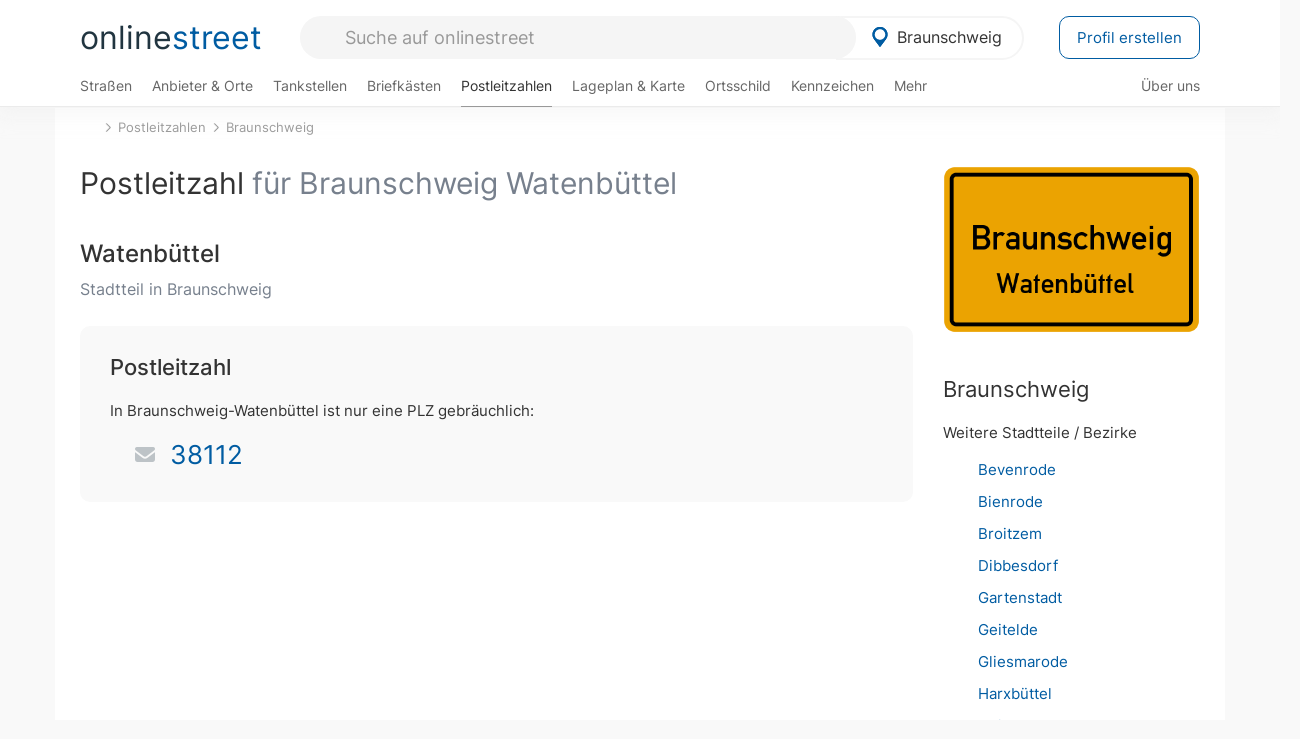

--- FILE ---
content_type: text/html; charset=utf-8
request_url: https://onlinestreet.de/plz/Braunschweig.Watenb%C3%BCttel.html
body_size: 17215
content:
<!DOCTYPE html><html dir="ltr" lang="de"> <head> <meta charset="UTF-8"> <link href="//fundingchoicesmessages.google.com" rel="preconnect dns-prefetch" crossorigin><script>(function(){
'use strict';var g=function(a){var b=0;return function(){return b<a.length?{done:!1,value:a[b++]}:{done:!0}}},l=this||self,m=/^[\w+/_-]+[=]{0,2}$/,p=null,q=function(){},r=function(a){var b=typeof a;if("object"==b)if(a){if(a instanceof Array)return"array";if(a instanceof Object)return b;var c=Object.prototype.toString.call(a);if("[object Window]"==c)return"object";if("[object Array]"==c||"number"==typeof a.length&&"undefined"!=typeof a.splice&&"undefined"!=typeof a.propertyIsEnumerable&&!a.propertyIsEnumerable("splice"))return"array";
if("[object Function]"==c||"undefined"!=typeof a.call&&"undefined"!=typeof a.propertyIsEnumerable&&!a.propertyIsEnumerable("call"))return"function"}else return"null";else if("function"==b&&"undefined"==typeof a.call)return"object";return b},u=function(a,b){function c(){}c.prototype=b.prototype;a.prototype=new c;a.prototype.constructor=a};var v=function(a,b){Object.defineProperty(l,a,{configurable:!1,get:function(){return b},set:q})};var y=function(a,b){this.b=a===w&&b||"";this.a=x},x={},w={};var aa=function(a,b){a.src=b instanceof y&&b.constructor===y&&b.a===x?b.b:"type_error:TrustedResourceUrl";if(null===p)b:{b=l.document;if((b=b.querySelector&&b.querySelector("script[nonce]"))&&(b=b.nonce||b.getAttribute("nonce"))&&m.test(b)){p=b;break b}p=""}b=p;b&&a.setAttribute("nonce",b)};var z=function(){return Math.floor(2147483648*Math.random()).toString(36)+Math.abs(Math.floor(2147483648*Math.random())^+new Date).toString(36)};var A=function(a,b){b=String(b);"application/xhtml+xml"===a.contentType&&(b=b.toLowerCase());return a.createElement(b)},B=function(a){this.a=a||l.document||document};B.prototype.appendChild=function(a,b){a.appendChild(b)};var C=function(a,b,c,d,e,f){try{var k=a.a,h=A(a.a,"SCRIPT");h.async=!0;aa(h,b);k.head.appendChild(h);h.addEventListener("load",function(){e();d&&k.head.removeChild(h)});h.addEventListener("error",function(){0<c?C(a,b,c-1,d,e,f):(d&&k.head.removeChild(h),f())})}catch(n){f()}};var ba=l.atob("aHR0cHM6Ly93d3cuZ3N0YXRpYy5jb20vaW1hZ2VzL2ljb25zL21hdGVyaWFsL3N5c3RlbS8xeC93YXJuaW5nX2FtYmVyXzI0ZHAucG5n"),ca=l.atob("WW91IGFyZSBzZWVpbmcgdGhpcyBtZXNzYWdlIGJlY2F1c2UgYWQgb3Igc2NyaXB0IGJsb2NraW5nIHNvZnR3YXJlIGlzIGludGVyZmVyaW5nIHdpdGggdGhpcyBwYWdlLg=="),da=l.atob("RGlzYWJsZSBhbnkgYWQgb3Igc2NyaXB0IGJsb2NraW5nIHNvZnR3YXJlLCB0aGVuIHJlbG9hZCB0aGlzIHBhZ2Uu"),ea=function(a,b,c){this.b=a;this.f=new B(this.b);this.a=null;this.c=[];this.g=!1;this.i=b;this.h=c},F=function(a){if(a.b.body&&!a.g){var b=
function(){D(a);l.setTimeout(function(){return E(a,3)},50)};C(a.f,a.i,2,!0,function(){l[a.h]||b()},b);a.g=!0}},D=function(a){for(var b=G(1,5),c=0;c<b;c++){var d=H(a);a.b.body.appendChild(d);a.c.push(d)}b=H(a);b.style.bottom="0";b.style.left="0";b.style.position="fixed";b.style.width=G(100,110).toString()+"%";b.style.zIndex=G(2147483544,2147483644).toString();b.style["background-color"]=I(249,259,242,252,219,229);b.style["box-shadow"]="0 0 12px #888";b.style.color=I(0,10,0,10,0,10);b.style.display=
"flex";b.style["justify-content"]="center";b.style["font-family"]="Arial";c=H(a);c.style.width=G(80,85).toString()+"%";c.style.maxWidth=G(750,775).toString()+"px";c.style.margin="24px";c.style.display="flex";c.style["align-items"]="flex-start";c.style["justify-content"]="center";d=A(a.f.a,"IMG");d.className=z();d.src=ba;d.style.height="24px";d.style.width="24px";d.style["padding-right"]="16px";var e=H(a),f=H(a);f.style["font-weight"]="bold";f.textContent=ca;var k=H(a);k.textContent=da;J(a,
e,f);J(a,e,k);J(a,c,d);J(a,c,e);J(a,b,c);a.a=b;a.b.body.appendChild(a.a);b=G(1,5);for(c=0;c<b;c++)d=H(a),a.b.body.appendChild(d),a.c.push(d)},J=function(a,b,c){for(var d=G(1,5),e=0;e<d;e++){var f=H(a);b.appendChild(f)}b.appendChild(c);c=G(1,5);for(d=0;d<c;d++)e=H(a),b.appendChild(e)},G=function(a,b){return Math.floor(a+Math.random()*(b-a))},I=function(a,b,c,d,e,f){return"rgb("+G(Math.max(a,0),Math.min(b,255)).toString()+","+G(Math.max(c,0),Math.min(d,255)).toString()+","+G(Math.max(e,0),Math.min(f,
255)).toString()+")"},H=function(a){a=A(a.f.a,"DIV");a.className=z();return a},E=function(a,b){0>=b||null!=a.a&&0!=a.a.offsetHeight&&0!=a.a.offsetWidth||(fa(a),D(a),l.setTimeout(function(){return E(a,b-1)},50))},fa=function(a){var b=a.c;var c="undefined"!=typeof Symbol&&Symbol.iterator&&b[Symbol.iterator];b=c?c.call(b):{next:g(b)};for(c=b.next();!c.done;c=b.next())(c=c.value)&&c.parentNode&&c.parentNode.removeChild(c);a.c=[];(b=a.a)&&b.parentNode&&b.parentNode.removeChild(b);a.a=null};var ia=function(a,b,c,d,e){var f=ha(c),k=function(n){n.appendChild(f);l.setTimeout(function(){f?(0!==f.offsetHeight&&0!==f.offsetWidth?b():a(),f.parentNode&&f.parentNode.removeChild(f)):a()},d)},h=function(n){document.body?k(document.body):0<n?l.setTimeout(function(){h(n-1)},e):b()};h(3)},ha=function(a){var b=document.createElement("div");b.className=a;b.style.width="1px";b.style.height="1px";b.style.position="absolute";b.style.left="-10000px";b.style.top="-10000px";b.style.zIndex="-10000";return b};var K={},L=null;var M=function(){},N="function"==typeof Uint8Array,O=function(a,b){a.b=null;b||(b=[]);a.j=void 0;a.f=-1;a.a=b;a:{if(b=a.a.length){--b;var c=a.a[b];if(!(null===c||"object"!=typeof c||Array.isArray(c)||N&&c instanceof Uint8Array)){a.g=b-a.f;a.c=c;break a}}a.g=Number.MAX_VALUE}a.i={}},P=[],Q=function(a,b){if(b<a.g){b+=a.f;var c=a.a[b];return c===P?a.a[b]=[]:c}if(a.c)return c=a.c[b],c===P?a.c[b]=[]:c},R=function(a,b,c){a.b||(a.b={});if(!a.b[c]){var d=Q(a,c);d&&(a.b[c]=new b(d))}return a.b[c]};
M.prototype.h=N?function(){var a=Uint8Array.prototype.toJSON;Uint8Array.prototype.toJSON=function(){var b;void 0===b&&(b=0);if(!L){L={};for(var c="ABCDEFGHIJKLMNOPQRSTUVWXYZabcdefghijklmnopqrstuvwxyz0123456789".split(""),d=["+/=","+/","-_=","-_.","-_"],e=0;5>e;e++){var f=c.concat(d[e].split(""));K[e]=f;for(var k=0;k<f.length;k++){var h=f[k];void 0===L[h]&&(L[h]=k)}}}b=K[b];c=[];for(d=0;d<this.length;d+=3){var n=this[d],t=(e=d+1<this.length)?this[d+1]:0;h=(f=d+2<this.length)?this[d+2]:0;k=n>>2;n=(n&
3)<<4|t>>4;t=(t&15)<<2|h>>6;h&=63;f||(h=64,e||(t=64));c.push(b[k],b[n],b[t]||"",b[h]||"")}return c.join("")};try{return JSON.stringify(this.a&&this.a,S)}finally{Uint8Array.prototype.toJSON=a}}:function(){return JSON.stringify(this.a&&this.a,S)};var S=function(a,b){return"number"!==typeof b||!isNaN(b)&&Infinity!==b&&-Infinity!==b?b:String(b)};M.prototype.toString=function(){return this.a.toString()};var T=function(a){O(this,a)};u(T,M);var U=function(a){O(this,a)};u(U,M);var ja=function(a,b){this.c=new B(a);var c=R(b,T,5);c=new y(w,Q(c,4)||"");this.b=new ea(a,c,Q(b,4));this.a=b},ka=function(a,b,c,d){b=new T(b?JSON.parse(b):null);b=new y(w,Q(b,4)||"");C(a.c,b,3,!1,c,function(){ia(function(){F(a.b);d(!1)},function(){d(!0)},Q(a.a,2),Q(a.a,3),Q(a.a,1))})};var la=function(a,b){V(a,"internal_api_load_with_sb",function(c,d,e){ka(b,c,d,e)});V(a,"internal_api_sb",function(){F(b.b)})},V=function(a,b,c){a=l.btoa(a+b);v(a,c)},W=function(a,b,c){for(var d=[],e=2;e<arguments.length;++e)d[e-2]=arguments[e];e=l.btoa(a+b);e=l[e];if("function"==r(e))e.apply(null,d);else throw Error("API not exported.");};var X=function(a){O(this,a)};u(X,M);var Y=function(a){this.h=window;this.a=a;this.b=Q(this.a,1);this.f=R(this.a,T,2);this.g=R(this.a,U,3);this.c=!1};Y.prototype.start=function(){ma();var a=new ja(this.h.document,this.g);la(this.b,a);na(this)};
var ma=function(){var a=function(){if(!l.frames.googlefcPresent)if(document.body){var b=document.createElement("iframe");b.style.display="none";b.style.width="0px";b.style.height="0px";b.style.border="none";b.style.zIndex="-1000";b.style.left="-1000px";b.style.top="-1000px";b.name="googlefcPresent";document.body.appendChild(b)}else l.setTimeout(a,5)};a()},na=function(a){var b=Date.now();W(a.b,"internal_api_load_with_sb",a.f.h(),function(){var c;var d=a.b,e=l[l.btoa(d+"loader_js")];if(e){e=l.atob(e);
e=parseInt(e,10);d=l.btoa(d+"loader_js").split(".");var f=l;d[0]in f||"undefined"==typeof f.execScript||f.execScript("var "+d[0]);for(;d.length&&(c=d.shift());)d.length?f[c]&&f[c]!==Object.prototype[c]?f=f[c]:f=f[c]={}:f[c]=null;c=Math.abs(b-e);c=1728E5>c?0:c}else c=-1;0!=c&&(W(a.b,"internal_api_sb"),Z(a,Q(a.a,6)))},function(c){Z(a,c?Q(a.a,4):Q(a.a,5))})},Z=function(a,b){a.c||(a.c=!0,a=new l.XMLHttpRequest,a.open("GET",b,!0),a.send())};(function(a,b){l[a]=function(c){for(var d=[],e=0;e<arguments.length;++e)d[e-0]=arguments[e];l[a]=q;b.apply(null,d)}})("__d3lUW8vwsKlB__",function(a){"function"==typeof window.atob&&(a=window.atob(a),a=new X(a?JSON.parse(a):null),(new Y(a)).start())});}).call(this);
window.__d3lUW8vwsKlB__("[base64]");</script><script> function cmp_ui_additionals() {   var el = document.querySelector('.fc-stacks.fc-dialog-restricted-content'), elChild = '<p class="intro">Wir bieten ein kostenloses, werbefinanziertes Online-Angebot und verwenden Cookies für:</p>'; el.insertAdjacentHTML('afterbegin', elChild);  var el = document.querySelector('.fc-consent-root .fc-dialog-container .fc-dialog.fc-choice-dialog'), elChild = '<div class="fc-footer-imprint"><a href="https://onlinestreet.de/impressum#nutzungsbedingungen">Datenschutzerklärung</a><a href="https://onlinestreet.de/impressum#impressum">Impressum</a></div>'; el.insertAdjacentHTML('beforeend', elChild); }   window.dataLayer = window.dataLayer || []; function gtag(){dataLayer.push(arguments);} var ga_loaded = false;  function cmp_load_ga() {  ga_loaded = true; setTimeout(() => { }, 1000);  var ga4script = document.createElement("script"); ga4script.async = true; ga4script.src = "https://www.googletagmanager.com/gtag/js?id=G-FE6V3NCVGF"; document.getElementsByTagName("head")[0].appendChild(ga4script, document.getElementsByTagName("head")[0]); window.dataLayer = window.dataLayer || []; gtag('js', new Date()); gtag('config', 'G-FE6V3NCVGF', { 'content_group':'plz_stadtteil', });   } function cmp_show_ads_after_consent() {   (adsbygoogle=window.adsbygoogle||[]).pauseAdRequests=0;   } function cmp_change_ads(tcData) { var MeasureContentPerformance = tcData.purpose.consents[8] || false; var hasDeviceStorageAndAccessConsent = tcData.purpose.consents[1] || false; var BasicAds = tcData.purpose.consents[2] || false; if ( hasDeviceStorageAndAccessConsent && BasicAds ) {  (adsbygoogle=window.adsbygoogle||[]).pauseAdRequests=0; if ( MeasureContentPerformance ) {  } } else { if ( MeasureContentPerformance ) {  }  var ads = document.querySelectorAll('.adsbygoogle'), i = 0, l = ads.length; for (i; i < l; i++) { ads[i].style.display = 'none'; } $(function() {  $('.ad-col-left').toggle();  if ( $('.content-col').hasClass('col-md-7') ) {  $('.content-col').removeClass('col-md-7').addClass('col-md-9'); } else if ( $('.content-col').hasClass('col-md-10') ) {  $('.content-col').removeClass('col-md-10').addClass('col-md-12'); } }); } }  function update_gtag_consent(tcData) {  gtag('consent', 'update', { 'ad_user_data': tcData.purpose.consents[3] ? 'granted' : 'denied', 'ad_personalization': tcData.purpose.consents[4] ? 'granted' : 'denied', 'ad_storage': tcData.purpose.consents[1] ? 'granted' : 'denied', 'analytics_storage': tcData.purpose.consents[8] ? 'granted' : 'denied' }); } var check_tcfapi = window.setInterval(function() { typeof __tcfapi === 'function' ? (window.clearInterval(check_tcfapi), __tcfapi('addEventListener', 2, function(tcData, success) { if ( tcData.eventStatus === 'cmpuishown' ) {  cmp_ui_additionals();   gtag('consent', 'default', { 'ad_storage': 'denied', 'ad_user_data': 'denied', 'ad_personalization': 'denied', 'analytics_storage': 'denied', 'wait_for_update': 500 }); } if (tcData.eventStatus === 'tcloaded' || tcData.eventStatus === 'useractioncomplete') {  if ( ! tcData.gdprApplies ) {  cmp_show_ads_after_consent(); cmp_load_ga(); } else {   var MeasureContentPerformance = tcData.purpose.consents[8] || false; if ( MeasureContentPerformance ) { cmp_load_ga(); }   var hasDeviceStorageAndAccessConsent = tcData.purpose.consents[1] || false;  if (hasDeviceStorageAndAccessConsent) {  var hasGoogleAdvertisingProductsConsent = tcData.vendor.consents[755] || false;  if ( hasGoogleAdvertisingProductsConsent ) {  cmp_show_ads_after_consent(); } else { cmp_change_ads(tcData); } } else { cmp_change_ads(tcData); } } update_gtag_consent(tcData); } })) : null ; }, 50); </script> <link href="//cdn.onlinestreet.de" rel="preconnect dns-prefetch" crossorigin> <link href="//cdnjs.cloudflare.com" rel="preconnect dns-prefetch" crossorigin>  <link href="//pagead2.googlesyndication.com" rel="preconnect dns-prefetch" crossorigin> <link href="//googleads.g.doubleclick.net" rel="preconnect dns-prefetch" crossorigin> <link href="//ad.doubleclick.net" rel="preconnect dns-prefetch" crossorigin> <link href="//static.doubleclick.net" rel="preconnect dns-prefetch" crossorigin> <link href="//adservice.google.de" rel="preconnect dns-prefetch" crossorigin> <link href="//adservice.google.com" rel="preconnect dns-prefetch" crossorigin> <title>Postleitzahl Braunschweig Watenbüttel: PLZ von Watenbüttel in Braunschweig, Niedersachsen</title> <meta name="description" content="PLZ von Braunschweig-Watenbüttel in Niedersachsen nachschlagen. 1 Postleitzahl ist in diesem Stadtteil von Braunschweig gebräuchlich."> <meta name="robots" content="index,follow,max-image-preview:large"> <link rel="canonical" href="https://onlinestreet.de/plz/Braunschweig.Watenb%C3%BCttel.html"> <link rel="manifest" href="https://cdn.onlinestreet.de/img/favicon/site.webmanifest.json.php"> <link rel="icon" type="image/png" href="https://cdn.onlinestreet.de/img/favicon/favicon-96x96.png" sizes="96x96" /> <link rel="icon" type="image/svg+xml" href="https://cdn.onlinestreet.de/img/favicon/favicon.svg" /> <link rel="shortcut icon" href="https://cdn.onlinestreet.de/img/favicon/favicon.ico" /> <link rel="apple-touch-icon" sizes="180x180" href="https://cdn.onlinestreet.de/img/favicon/apple-touch-icon.png" /> <meta name="apple-mobile-web-app-title" content="onlinestreet" /> <meta name="theme-color" content="#005CA2"> <meta name="viewport" content="width=device-width, initial-scale=1.0"/>  <link rel="preload" as="style" href="https://cdnjs.cloudflare.com/ajax/libs/twitter-bootstrap/3.4.1/css/bootstrap.min.css" /> <link rel="preload" as="script" href="https://cdnjs.cloudflare.com/ajax/libs/twitter-bootstrap/3.4.1/js/bootstrap.min.js" /> <link rel="preload" as="script" href="https://cdnjs.cloudflare.com/ajax/libs/jquery/1.12.4/jquery.min.js" />  <link rel="stylesheet" href="https://cdnjs.cloudflare.com/ajax/libs/twitter-bootstrap/3.4.1/css/bootstrap.min.css" />     <link rel="preload" as="style" href="https://cdn.onlinestreet.de/lib/styles.min.css?v=OS41Mg==" /><link rel="stylesheet" type="text/css" href="https://cdn.onlinestreet.de/lib/styles.min.css?v=OS41Mg==" />  <link rel="preload" href="//cdn.onlinestreet.de/lib/fonts/google/inter-v13-latin-regular.woff2" as="font" type="font/woff2" crossorigin> <link rel="preload" href="//cdn.onlinestreet.de/lib/fonts/google/inter-v13-latin-500.woff2" as="font" type="font/woff2" crossorigin> <link rel="preload" href="//cdn.onlinestreet.de/lib/fonts/google/inter-v13-latin-600.woff2" as="font" type="font/woff2" crossorigin> <link rel="preload" href="//cdn.onlinestreet.de/lib/fonts/google/inter-v13-latin-300.woff2" as="font" type="font/woff2" crossorigin> <link rel="preload" href="//cdn.onlinestreet.de/lib/fonts/fontawesome-free-7.1.0-web/webfonts/fa-solid-900.woff2" as="font" type="font/woff2" crossorigin>    <link rel="preload" as="image" href="https://cdn.onlinestreet.de/img/logo/marker.svg" />  <meta property="og:title" content="Postleitzahl Braunschweig Watenbüttel: PLZ von Watenbüttel in Braunschweig, Niedersachsen"/> <meta property="og:site_name" content="onlinestreet.de"/> <meta property="og:description" content="PLZ von Braunschweig-Watenbüttel in Niedersachsen nachschlagen. 1 Postleitzahl ist in diesem Stadtteil von Braunschweig gebräuchlich." /> <meta property="og:type" content="website"/> <meta property="og:url" content="https://onlinestreet.de/plz/Braunschweig.Watenb%C3%BCttel.html"/> <meta property="og:image" content="https://onlinestreet.de/strassen/ortsschild/800/Braunschweig.png"/><meta property="og:image:width" content="800"/><meta property="og:image:height" content="520"/> <meta name="twitter:card" content="summary_large_image"/> <meta name="twitter:title" content="Postleitzahl Braunschweig Watenbüttel: PLZ von Watenbüttel in Braunschweig, Niedersachsen"/> <meta name="twitter:description" content="PLZ von Braunschweig-Watenbüttel in Niedersachsen nachschlagen. 1 Postleitzahl ist in diesem Stadtteil von Braunschweig gebräuchlich."/> <meta name="twitter:image" content="https://onlinestreet.de/strassen/ortsschild/800/Braunschweig.png"/> <meta property="twitter:url" content="https://onlinestreet.de/plz/Braunschweig.Watenb%C3%BCttel.html"/> <meta name="twitter:site" content="@onlinestreet_de"/> <meta name="twitter:creator" content="@onlinestreet_de"/> <script async src="https://pagead2.googlesyndication.com/pagead/js/adsbygoogle.js?client=ca-pub-1229119852267723" crossorigin="anonymous"></script> <script> (adsbygoogle = window.adsbygoogle||[]).pauseAdRequests=1; </script> </head> <body> <div class="loader loading"></div> <header> <nav class="navbar-fixed-top" id="globale-navigation"> <div class="navbar firstrow"> <div class="container flex-container"> <div class="flex" id="nav-logo"> <a class="onlinestreet-logo" href="https://onlinestreet.de/"> online<span>street</span> </a> </div> <div class="flex" id="nav-ortsauswahl"> <span id="navbar-ortsauswahl">  <img width="24" height="24" src="https://cdn.onlinestreet.de/img/logo/marker.svg" alt="Braunschweig erkunden" />Braunschweig </span> <span id="mobile-search-close">×</span> <div class="ortsauswahl-dropdown hidden"></div> </div> <div class="flex" id="nav-suche"> <div id="mobile-menu-toggle"> <i class="fas fa-bars" aria-hidden="true"></i> </div> <form name="header_search" method="get" action="https://onlinestreet.de/suche/" class="form-inline" role="form"> <input type="hidden" name="pid" value="25" /> <input type="hidden" name="section" value="plz" /> <input required pattern=".{3,}" title="Mindestens drei Zeichen" name="q" type="text" class="form-control autocomplete-header-search" data-section="plz" data-ort="Braunschweig" data-pid="25" autocomplete="os-header-suche" placeholder="Suche auf onlinestreet" /> </form> <i class="fas fa-search"></i> </div> <div class="flex" id="nav-neuer-eintrag"> <a href="https://onlinestreet.de/branchenbuch/profil/" class="btn btn-primary-invert">Profil erstellen</a> </div> </div> </div> <div class="navbar secondrow initial hidden-xs hidden-sm"> <div class="container"> <ul class="linkstruktur"> <li class=" strassen-link"><a href="https://onlinestreet.de/strassen/in-Braunschweig.html">Straßen</a></li><li class="first branchen-link"><a href="https://onlinestreet.de/Regional/Europa/Deutschland/Niedersachsen/St%C3%A4dte_und_Gemeinden/B/Braunschweig.html">Anbieter & Orte</a></li><li class=""><a href="https://onlinestreet.de/tankstellen/braunschweig">Tankstellen</a></li><li class=""><a href="https://onlinestreet.de/briefkasten/Braunschweig/alle.html">Briefkästen</a></li><li class="active"><a id="nav-postleitzahlen" href="https://onlinestreet.de/plz/Braunschweig.html">Postleitzahlen</a></li><li class=""><a href="https://onlinestreet.de/orte/braunschweig/karte">Lageplan & Karte</a></li><li class=""><a href="https://onlinestreet.de/strassen/ortsschild/Braunschweig.html">Ortsschild</a></li><li class=""><a href="https://onlinestreet.de/kennzeichen/BS">Kennzeichen</a></li><li class="dropdown "><a class="dropdown-toggle" href="#" role="button" id="dropdownMenuLink" data-toggle="dropdown" aria-haspopup="true" aria-expanded="false">Mehr <i class="fas fa-chevron-down color-silver ml5"></i></a> <ul class="dropdown-menu"> <li class=""><a class="dropdown-item" href="https://onlinestreet.de/bundesland/Braunschweig.html">In welchem Bundesland liegt Braunschweig?</a></li> <li class="subheading">Braunschweig-Watenbüttel</li><li><a class="dropdown-item" href="https://onlinestreet.de/orte/braunschweig/karte/Watenb%C3%BCttel">Wo liegt Braunschweig-Watenbüttel?</a></li><li><a class="dropdown-item" href="https://onlinestreet.de/briefkasten/Braunschweig/Watenb%C3%BCttel.html">Briefkasten in Braunschweig-Watenbüttel</a></li><li><a class="dropdown-item" href="https://onlinestreet.de/strassen/in-Braunschweig.Watenb%C3%BCttel.html">Straßen in Braunschweig-Watenbüttel</a></li><li><a class="dropdown-item" href="https://onlinestreet.de/plz/Braunschweig.Watenb%C3%BCttel.html">Postleitzahl(en) in Braunschweig-Watenbüttel</a></li><li><a class="dropdown-item" href="https://onlinestreet.de/strassen/ortsschild/Braunschweig.Watenb%C3%BCttel.html">Ortsschild von Braunschweig-Watenbüttel</a></li> <li class="subheading">Weitere Services & Rechner</li> <li class=""> <a class="dropdown-item" href="https://onlinestreet.de/kennzeichen/"> Kennzeichen-Suche </a> </li> <li class=""> <a class="dropdown-item" href="https://onlinestreet.de/banken/iban/"> IBAN Rechner </a> </li> <li class=""> <a class="dropdown-item" href="https://onlinestreet.de/banken/iban-zu-bic/"> IBAN Prüfer </a> </li>  <li class="subheading">Tools & Generatoren</li> <li class=""> <a class="dropdown-item" href="https://onlinestreet.de/strassen/verkehrsschild/"> Verkehrsschilder </a> </li> <li class=""> <a class="dropdown-item" href="https://onlinestreet.de/strassen/ortsschild/generator.html"> Ortsschild Generator </a> </li> <li class=""> <a class="dropdown-item" href="https://onlinestreet.de/strassen/schild/generator.html"> Straßenschild Generator </a> </li> <li class=""> <a class="dropdown-item" href="https://onlinestreet.de/kennzeichen/generator"> Kennzeichen Generator </a> </li> </ul> </li> </ul> <ul class="linkstruktur navbar-right"> <li class=""><a title="Über uns" href="https://onlinestreet.de/ueber-uns">Über uns</a></li> </ul> </div> </div> <div class="mobile-menu hidden"> <div class="mobile-menu-content"> <span id="mobile-menu-close">&times;</span> <a class="mobile-menu-logo" href="https://onlinestreet.de/">online<span>street</span></a> <form name="mobile_search" method="get" action="https://onlinestreet.de/suche/" class="form-inline mobile-search" role="form"> <input type="hidden" name="pid" value="25" /> <input type="hidden" name="section" value="plz" /> <input required pattern=".{3,}" title="Mindestens drei Zeichen" name="q" type="text" class="form-control autocomplete-header-search" data-section="plz" data-ort="Braunschweig" data-pid="25" autocomplete="os-header-suche" placeholder="Suche auf onlinestreet" /> <i class="fas fa-search"></i> </form> <div class="row mt5"> <div class="col-xs-8 pr10 mb0"> <p class="lead mr0 mb15"> Dein Straßenverzeichnis, Branchenbuch und lokales Nachschlagewerk für <nobr class="overflow-ellipsis"><i class="fas fa-map-marker color-silver ml5 mr10"></i><a href="https://onlinestreet.de/orte/braunschweig">Braunschweig</a></nobr>. </p> </div> <div class="col-xs-4 pl0 mb0"> <a href="https://onlinestreet.de/orte/braunschweig"> <img class="img-responsive mt5" loading="lazy" src="https://onlinestreet.de/strassen/ortsschild/Braunschweig.png" alt="Braunschweig in Niedersachsen" /> </a> </div> </div> <button class="anderen-ort-waehlen btn btn btn-sm btn-default mr10" title="Anderen Ort wählen">Ort ändern</button> <a class="btn btn-sm btn-default mr15" href="https://onlinestreet.de/ueber-uns" title="Über uns">Über uns</a> <div class="you-are-here">  <div class="row"> <div class="col-xs-9 mb0"> <a class="title" href="https://onlinestreet.de/plz/Braunschweig.html"> Postleitzahlen <small class="text-muted overflow-ellipsis">PLZ-Nachschlagewerk für Braunschweig</small> </a> </div> <div class="col-xs-3 mb0"> <a href="https://onlinestreet.de/plz/Braunschweig.html"> <img class="topic img-responsive" alt="Postleitzahlen Braunschweig" loading="lazy" src="https://cdn.onlinestreet.de/img/material-design/postleitzahlen-200x200.jpg" width="200" height="200" /> </a> </div> </div> <small class="current-page-headline">Aktuelle Seite</small> <a class="current-page overflow-ellipsis" href="https://onlinestreet.de/plz/Braunschweig.Watenb%C3%BCttel.html">Postleitzahl Braunschweig Watenbüttel: PLZ von Watenbüttel in Braunschweig, Niedersachsen</a> <small class="relevant-page-headline">Übergeordnete Seiten</small> <a class="relevant-page btn btn-sm btn-default" href="https://onlinestreet.de/plz/Braunschweig.html">Braunschweig</a><a class="relevant-page btn btn-sm btn-default" href="https://onlinestreet.de/plz/">Postleitzahlen</a> </div>  <h4 class="mt40">Alle <strong>Services</strong> für <br><nobr class="overflow-ellipsis"><i class="fas fa-map-marker color-silver ml5 mr10"></i><a href="https://onlinestreet.de/orte/braunschweig">Braunschweig</a></nobr></h4> <div class="row mt20 pr15"> <div class="col-xs-4 m-service"> <a class="" href="https://onlinestreet.de/strassen/in-Braunschweig.html"> <img class="img-responsive" alt="Straßenverzeichnis für Braunschweig" loading="lazy" src="https://cdn.onlinestreet.de/img/material-design/strassenverzeichnis-kompass-200x200.jpg" width="200" height="200" /> <span>Straßen</span> <small>Wohnlage und <br class="visible-xs">Lebensqualität</small> </a> </div> <div class="col-xs-4 m-service"> <a class="" href="https://onlinestreet.de/Regional/Europa/Deutschland/Niedersachsen/St%C3%A4dte_und_Gemeinden/B/Braunschweig.html"> <img class="img-responsive" alt="Branchenbuch für Braunschweig" loading="lazy" src="https://cdn.onlinestreet.de/img/material-design/digitales-branchenbuch-200x200.jpg" width="200" height="200" /> <span>Anbieter & Orte</span> <small>Lokales <br class="visible-xs">Verzeichnis</small> </a> </div> <div class="col-xs-4 m-service"> <a class="" href="https://onlinestreet.de/tankstellen/braunschweig"> <img class="img-responsive" alt="Braunschweig: Tankstelle in der Nähe" loading="lazy" src="https://cdn.onlinestreet.de/img/material-design/tankstellen-200x200.jpg" width="200" height="200" /> <span>Tankstellen</span> <small>Günstig tanken <br class="visible-xs">in der Nähe</small> </a> </div> <div class="col-xs-4 m-service"> <a class="" href="https://onlinestreet.de/briefkasten/Braunschweig/alle.html"> <img class="img-responsive" alt="Briefkasten Standorte in Braunschweig finden" loading="lazy" src="https://cdn.onlinestreet.de/img/material-design/briefkasten-200x200.jpg" width="200" height="200" /> <span>Briefkästen</span> <small>Standorte und <br class="visible-xs">Leerungszeiten</small> </a> </div> <div class="col-xs-4 m-service"> <a class="active" href="https://onlinestreet.de/plz/Braunschweig.html"> <img class="img-responsive" alt="Postleitzahlen Braunschweig" loading="lazy" src="https://cdn.onlinestreet.de/img/material-design/postleitzahlen-200x200.jpg" width="200" height="200" /> <span>Postleitzahlen</span> <small>PLZ und <br class="visible-xs">Ortsteile</small> </a> </div> <div class="col-xs-4 m-service"> <a class="" href="https://onlinestreet.de/orte/braunschweig/karte"> <img class="img-responsive" alt="Wo liegt Braunschweig?" loading="lazy" src="https://cdn.onlinestreet.de/img/material-design/lageplan-200x200.jpg" width="200" height="200" /> <span>Lageplan</span> <small>Wo liegt <br class="visible-xs">Braunschweig?</small> </a> </div> <div class="col-xs-4 m-service"> <a class="" href="https://onlinestreet.de/strassen/ortsschild/Braunschweig.html"> <img class="img-responsive" alt="Ortsschild von Braunschweig" loading="lazy" src="https://cdn.onlinestreet.de/img/material-design/ortsschild-200x200.jpg" width="200" height="200" /> <span>Ortsschild</span> <small>Generator und <br class="visible-xs">Download</small> </a> </div> <div class="col-xs-4 m-service"> <a class="" href="https://onlinestreet.de/kennzeichen/BS"> <img class="img-responsive" alt="Kennzeichen BS: Braunschweig" loading="lazy" src="https://cdn.onlinestreet.de/img/material-design/kennzeichen-individuell.php?kennzeichen=BS" width="200" height="200" /> <span>Kennzeichen</span> <small>Nummernschild <br class="visible-xs">BS</small> </a> </div> <div class="col-xs-4 m-service"> <a class="" href="https://onlinestreet.de/bundesland/Braunschweig.html"> <img class="img-responsive" alt="In welchem Bundesland liegt Braunschweig?" loading="lazy" src="https://cdn.onlinestreet.de/img/material-design/bundeslaender-200x200.jpg" width="200" height="200" /> <span>Bundesland</span> <small>In welchem <br class="visible-xs">Bundesland liegt Braunschweig?</small> </a> </div> <div class="col-xs-12 text-center pr0"> <a class="btn btn-primary mt15 mr15" href="https://onlinestreet.de/branchenbuch/profil/" title="Firma eintragen">Profil erstellen</a>  </div> </div> <h4><strong>Weitere Services</strong> für Deutschland</h4> <div class="row weitere pr15 mt15"> <div class="m-service"> <a href="https://onlinestreet.de/banken/iban/"> <img loading="lazy" src="https://cdn.onlinestreet.de/img/material-design/iban-rechner-200x200.jpg" width="50" height="50" alt="IBAN Rechner" /> <span>IBAN-Rechner & Prüfer</span> </a> </div> <div class="m-service"> <a href="https://onlinestreet.de/kennzeichen/"> <img loading="lazy" src="https://cdn.onlinestreet.de/img/material-design/kennzeichen-200x200.jpg" width="50" height="50" alt="KFZ Kennzeichen Suche" /> <span>Kennzeichen-Suche</span> </a> </div> <div class="m-service"> <a href="https://onlinestreet.de/kennzeichen/generator"> <img loading="lazy" src="https://cdn.onlinestreet.de/img/material-design/kennzeichen-generator-200x200.jpg" width="50" height="50" alt="Kennzeichen Generator" /> <span class="tl">Kennzeichen-Generator</span> </a> </div> <div class="m-service"> <a href="https://onlinestreet.de/strassen/verkehrsschild/"> <img loading="lazy" src="https://cdn.onlinestreet.de/img/material-design/verkehrsschilder-200x200.jpg" width="50" height="50" alt="Verkehrsschild gestalten" /> <span class="tl">Verkehrsschilder</span> </a> </div> <div class="m-service"> <a href="https://onlinestreet.de/strassen/ortsschild/generator.html"> <img loading="lazy" src="https://cdn.onlinestreet.de/img/material-design/ortsschild-200x200.jpg" width="50" height="50" alt="Ortsschild Generator" /> <span class="tl">Ortsschild-Generator</span> </a> </div> <div class="m-service"> <a href="https://onlinestreet.de/strassen/schild/generator.html"> <img loading="lazy" src="https://cdn.onlinestreet.de/img/material-design/strassenschild-200x200.jpg" width="50" height="50" alt="Straßenschild Generator" /> <span class="tl">Straßenschild-Generator</span> </a> </div> </div> <footer class="mobile-menu-imprint text-muted"> <p>onlinestreet <span class="pull-right">&copy; 2006 - 2026</span></p> <p> <a class="mr15" href="https://onlinestreet.de/ueber-uns">Über uns</a> <a href="https://onlinestreet.de/impressum"> <span class="mr15">Support</span> <span class="mr15">Nutzungsbedingungen</span> <span class="mr15">Datenschutz</span> <span class="mr15">Cookies</span> <span class="mr15">Credits / Quellen</span> <span class="mr15">Kontakt</span> <span class="mr15">Impressum</span> </a> </p> </footer> <footer class="hwd-footer"> <div class="row"> <div class="col-md-5"> <h6> <img alt="onlinestreet: Städte, Orte und Straßen" loading="lazy" src="https://hello-world.digital/assets/img/projects-hwd-footer/icon-magnify.svg" width="40" height="40" /> <small>Über onlinestreet</small> Erkunde Städte, Orte und Straßen </h6> <p> Neue Straßen entdecken und gute Anbieter in Deiner Region finden: Als digitales Straßen&shy;verzeichnis und Branchen&shy;buch für Deutschland bietet Dir onlinestreet viele nützliche Services und Tools für Deinen Alltag. </p> <ul> <li><i class="fas fa-smile"></i>Von und für Menschen wie Du und ich!</li> <li><i class="fas fa-smile"></i>100% echte Erfahrungsberichte und Bewertungen!</li> <li><i class="fas fa-smile"></i>Jeden Tag ein bisschen besser!</li> </ul> </div> <div class="col-md-5 col-md-offset-1"> <img alt="Hello World Digital" class="hwd-logo" loading="lazy" src="https://hello-world.digital/assets/img/projects-hwd-footer/hello-world-digital.svg" width="120" height="82" /> <p> Dies ist ein Portal von Hello World Digital. <br class="hidden-xs">Wir entwickeln digitale Tools und liefern <br class="hidden-xs">hilfreiche Informationen für Deinen Alltag. </p> <div class="hwd-icons"> <img loading="lazy" src="https://hello-world.digital/assets/img/projects-hwd-footer/icon-cocktail-01.svg" alt="Icon: Cocktail" width="32" height="35" /><img loading="lazy" src="https://hello-world.digital/assets/img/projects-hwd-footer/icon-handy.svg" alt="Icon: Handy" width="21" height="35" /><img loading="lazy" src="https://hello-world.digital/assets/img/projects-hwd-footer/icon-home.svg" alt="Icon: Home" width="35" height="35" /><img loading="lazy" src="https://hello-world.digital/assets/img/projects-hwd-footer/icon-science.svg" alt="Icon: Science" width="21" height="35" /><img loading="lazy" src="https://hello-world.digital/assets/img/projects-hwd-footer/icon-browser.svg" alt="Icon: Browser" width="35" height="27" /> </div> <a class="btn track-ga-event" data-action="Footer: Hello World Digital" data-label="Website-Link" href="https://hello-world.digital/de/" target="_blank" rel="noopener">hello-world.digital</a> </div> </div> </footer> </div></div> </nav> </header> <div class="breadcrumbs-container"> <div class="container section-container"> <ol class="breadcrumb" itemscope itemtype="http://schema.org/BreadcrumbList"> <li itemprop="itemListElement" itemscope itemtype="http://schema.org/ListItem"><a itemprop="item" href="https://onlinestreet.de/" title="Startseite"><i class="fas fa-home"></i><meta itemprop="name" content="Startseite" /><meta itemprop="position" content="1" /></li><li itemprop="itemListElement" itemscope itemtype="http://schema.org/ListItem"><a itemprop="item" href="https://onlinestreet.de/plz/"><span itemprop="name">Postleitzahlen</span></a><meta itemprop="position" content="2" /></li><li itemprop="itemListElement" itemscope itemtype="http://schema.org/ListItem"><a itemprop="item" href="https://onlinestreet.de/plz/Braunschweig.html"><span itemprop="name">Braunschweig</span></a><meta itemprop="position" content="3" /></li><li class="active visible-xs-inline-block">Postleitzahl Braunschweig Watenbüttel: PLZ von Watenbüttel in Braunschweig, Niedersachsen</li> </ol> </div> </div> <main class=""> <div class="container section-container"> <div class="row"> <div class="col-sm-8 col-md-9 content-col"> <!--google_ad_section_start--> <h1> Postleitzahl <span class="text-muted">für Braunschweig Watenbüttel</span> </h1> <h2 class="mt0"><strong>Watenbüttel</strong> <small>Stadtteil in Braunschweig</small></h2> <div class="well"> <h3 class="mt0"><strong>Postleitzahl</strong></h3> <p>In Braunschweig-Watenbüttel ist nur eine PLZ gebräuchlich:</p> <ul class="plz-list"> <li class="mt15"><a href="https://onlinestreet.de/plz/38112.html">38112</a></li> </ul> </div> <div class="ad-top loading loading-ads">  <ins class="adsbygoogle onlinestreetde-top-flexible" style="display:inline-block" data-full-width-responsive="true" data-ad-client="ca-pub-1229119852267723" data-ad-slot="2866974964" data-ad-format="rectangle"></ins> <script> (adsbygoogle = window.adsbygoogle || []).push({}); </script> </div> <span itemprop="geo" itemscope itemtype="https://schema.org/GeoCoordinates"> <meta itemprop="latitude" content="52.3072" /> <meta itemprop="longitude" content="10.4634" /> </span> <h3><strong>Karte</strong> von Braunschweig Watenbüttel</h3> <div class="map_outer thumbnail map-lg"> <div class="map lazy-map loading" id="map_523072104634"></div> </div> <script type="text/javascript"> function show_map_map_523072104634() { var lite = L.tileLayer("https://sgx.geodatenzentrum.de/wmts_topplus_open/tile/1.0.0/web_grau/default/WEBMERCATOR/{z}/{y}/{x}.png", { attribution: "&copy; <a href='https://www.openstreetmap.org/copyright'>OpenStreetMap</a> contributors, Map data: &copy; <a href='http://www.govdata.de/dl-de/by-2-0'>dl-de/by-2-0</a>", maxZoom: 18 }); var full = L.tileLayer("https://{s}.tile.openstreetmap.de/tiles/osmde/{z}/{x}/{y}.png", { attribution: "&copy; <a href='http://osm.org/copyright'>OpenStreetMap</a> contributors" }); var satellite = L.tileLayer("http://services.arcgisonline.com/arcgis/rest/services/World_Imagery/MapServer/tile/{z}/{y}/{x}", { attribution: "Tiles &copy; Esri &mdash; Source: Esri, i-cubed, USDA, USGS, AEX, GeoEye, Getmapping, Aerogrid, IGN, IGP, UPR-EGP, and the GIS User Community" }); var map = L.map("map_523072104634", { dragging: !L.Browser.mobile, tap: !L.Browser.mobile, center: [52.3072,10.4634], zoom: 13, layers: [lite] }); /* PopUp zentrieren, siehe https://stackoverflow.com/questions/22538473/leaflet-center-popup-and-marker-to-the-map */ map.on("popupopen", function(e) { var px = map.project(e.target._popup._latlng); px.y -= e.target._popup._container.clientHeight/2; map.panTo(map.unproject(px),{animate: true}); }); map.whenReady( function() { /* Event-Listener erst nach 1 Sekunde aktivieren, da sie vorher schon automatisch feuern */ setTimeout(leaflet_whenReady_Callback, 2000); }); function leaflet_whenReady_Callback() { map.on("zoomanim", function() { /* console.log("Control: zoomanim"); */ ga4_event("click", "map", "zoom"); }); map.on("baselayerchange", function() { /* console.log("Control: baselayerchange"); */ ga4_event("click", "map", "baselayerchange"); }); map.on("popupopen", function() { /* console.log("Control: popupopen"); */ ga4_event("click", "map", "popupopen"); }); map.on("tooltipopen", function() { /* console.log("Control: tooltipopen"); */ ga4_event("click", "map", "tooltipopen"); }); map.on("enterFullscreen", function() { /* console.log("Control: enterFullscreen"); */ ga4_event("click", "map", "enter_fullscreen"); map.scrollWheelZoom.enable(); if ( L.Browser.mobile ) { /* MOBILE DEVICE */ map.dragging.enable(); } }); map.on("exitFullscreen", function() { /* console.log("Control: exitFullscreen"); */ ga4_event("click", "map", "exit_fullscreen"); map.scrollWheelZoom.disable(); if ( L.Browser.mobile ) { /* MOBILE DEVICE */ map.dragging.disable(); } }); } map.scrollWheelZoom.disable(); /* fullscreen API not avaliable on iOS devices */ var iOS = /iPad|iPhone|iPod/.test(navigator.userAgent) && !window.MSStream; if ( !iOS ) { L.control.fullscreen({ position: "topright", title: "Vollbild", titleCancel: "Vollbild-Modus beenden", forceSeparateButton: true }).addTo(map); } map.zoomControl.setPosition("topright"); var baseMaps = { "Vereinfachte Kartenansicht": lite, "Detaillierte Kartenansicht": full, "Satellitenansicht": satellite }; var overlayMaps = { }; L.control.layers(baseMaps, overlayMaps).addTo(map); L.marker([52.3072, 10.4634], {icon: L.divIcon({ html: "<i class='fas fa-map-marker color-lead fa-4x'></i>", iconSize: [42, 56], iconAnchor: [21, 56], popupAnchor: [14, -22], className: "leaflet-fa-icon" }) }).addTo(map); }; </script> <div class="ad-middle loading loading-ads">  <ins class="adsbygoogle onlinestreetde-im-content-flexible" style="display:inline-block" data-full-width-responsive="true" data-ad-client="ca-pub-1229119852267723" data-ad-slot="5759121366" data-ad-format="rectangle"></ins> <script> (adsbygoogle = window.adsbygoogle || []).push({}); </script> </div> <h3>Einige <strong>Straßen</strong> in Braunschweig <strong>Watenbüttel</strong></h3> <div class="row"> <div class="col-md-6 mb15"><a href="https://onlinestreet.de/strassen/Kohlgarten.Braunschweig.1150142.html"><img loading="lazy" height="40" src="https://onlinestreet.de/strassen/schild/Kohlgarten.1.png" alt="Kohlgarten, Braunschweig-" /></a></div><div class="col-md-6 mb15"><a href="https://onlinestreet.de/strassen/Celler+Heerstra%C3%9Fe.Braunschweig.576809.html"><img loading="lazy" height="40" src="https://onlinestreet.de/strassen/schild/Celler+Heerstra%C3%9Fe.1.png" alt="Celler Heerstraße, Braunschweig-" /></a></div><div class="col-md-6 mb15"><a href="https://onlinestreet.de/strassen/Steinecke.Braunschweig.258430.html"><img loading="lazy" height="40" src="https://onlinestreet.de/strassen/schild/Steinecke.1.png" alt="Steinecke, Braunschweig-" /></a></div><div class="col-md-6 mb15"><a href="https://onlinestreet.de/strassen/Eylaustra%C3%9Fe.Braunschweig.258429.html"><img loading="lazy" height="40" src="https://onlinestreet.de/strassen/schild/Eylaustra%C3%9Fe.1.png" alt="Eylaustraße, Braunschweig-" /></a></div><div class="col-md-6 mb15"><a href="https://onlinestreet.de/strassen/Wei%C3%9Fdornweg.Braunschweig.231501.html"><img loading="lazy" height="40" src="https://onlinestreet.de/strassen/schild/Wei%C3%9Fdornweg.1.png" alt="Weißdornweg, Braunschweig-" /></a></div><div class="col-md-6 mb15"><a href="https://onlinestreet.de/strassen/Sudermannstra%C3%9Fe.Braunschweig.213087.html"><img loading="lazy" height="40" src="https://onlinestreet.de/strassen/schild/Sudermannstra%C3%9Fe.1.png" alt="Sudermannstraße, Braunschweig-" /></a></div><div class="col-md-6 mb15"><a href="https://onlinestreet.de/strassen/Schulberg.Braunschweig.197957.html"><img loading="lazy" height="40" src="https://onlinestreet.de/strassen/schild/Schulberg.1.png" alt="Schulberg, Braunschweig-" /></a></div><div class="col-md-6 mb15"><a href="https://onlinestreet.de/strassen/Schlesierweg.Braunschweig.195339.html"><img loading="lazy" height="40" src="https://onlinestreet.de/strassen/schild/Schlesierweg.1.png" alt="Schlesierweg, Braunschweig-" /></a></div><div class="col-md-6 mb15"><a href="https://onlinestreet.de/strassen/Sanddornweg.Braunschweig.191606.html"><img loading="lazy" height="40" src="https://onlinestreet.de/strassen/schild/Sanddornweg.1.png" alt="Sanddornweg, Braunschweig-" /></a></div><div class="col-md-6 mb15"><a href="https://onlinestreet.de/strassen/Saganstra%C3%9Fe.Braunschweig.190938.html"><img loading="lazy" height="40" src="https://onlinestreet.de/strassen/schild/Saganstra%C3%9Fe.1.png" alt="Saganstraße, Braunschweig-" /></a></div><div class="col-md-6 mb15 hidden-xs"><a href="https://onlinestreet.de/strassen/R%C3%BCckertstra%C3%9Fe.Braunschweig.189295.html"><img loading="lazy" height="40" src="https://onlinestreet.de/strassen/schild/R%C3%BCckertstra%C3%9Fe.1.png" alt="Rückertstraße, Braunschweig-" /></a></div><div class="col-md-6 mb15 hidden-xs"><a href="https://onlinestreet.de/strassen/Rischaustra%C3%9Fe.Braunschweig.184799.html"><img loading="lazy" height="40" src="https://onlinestreet.de/strassen/schild/Rischaustra%C3%9Fe.1.png" alt="Rischaustraße, Braunschweig-" /></a></div><div class="col-md-6 mb15 hidden-xs"><a href="https://onlinestreet.de/strassen/Ringelnatzstra%C3%9Fe.Braunschweig.184514.html"><img loading="lazy" height="40" src="https://onlinestreet.de/strassen/schild/Ringelnatzstra%C3%9Fe.1.png" alt="Ringelnatzstraße, Braunschweig-" /></a></div><div class="col-md-6 mb15 hidden-xs"><a href="https://onlinestreet.de/strassen/Pommernweg.Braunschweig.176756.html"><img loading="lazy" height="40" src="https://onlinestreet.de/strassen/schild/Pommernweg.1.png" alt="Pommernweg, Braunschweig-" /></a></div><div class="col-md-6 mb15 hidden-xs"><a href="https://onlinestreet.de/strassen/Peiner+Stra%C3%9Fe.Braunschweig.173155.html"><img loading="lazy" height="40" src="https://onlinestreet.de/strassen/schild/Peiner+Stra%C3%9Fe.1.png" alt="Peiner Straße, Braunschweig-" /></a></div><div class="col-md-6 mb15 hidden-xs"><a href="https://onlinestreet.de/strassen/Otto-B%C3%B6geholz-Stra%C3%9Fe.Braunschweig.170404.html"><img loading="lazy" height="40" src="https://onlinestreet.de/strassen/schild/Otto-B%C3%B6geholz-Stra%C3%9Fe.1.png" alt="Otto-Bögeholz-Straße, Braunschweig-" /></a></div><div class="col-md-6 mb15 hidden-xs"><a href="https://onlinestreet.de/strassen/Okeraue.Braunschweig.168273.html"><img loading="lazy" height="40" src="https://onlinestreet.de/strassen/schild/Okeraue.1.png" alt="Okeraue, Braunschweig-" /></a></div><div class="col-md-6 mb15 hidden-xs"><a href="https://onlinestreet.de/strassen/Neuruppinstra%C3%9Fe.Braunschweig.163521.html"><img loading="lazy" height="40" src="https://onlinestreet.de/strassen/schild/Neuruppinstra%C3%9Fe.1.png" alt="Neuruppinstraße, Braunschweig-" /></a></div><div class="col-md-6 mb15 hidden-xs"><a href="https://onlinestreet.de/strassen/M%C3%BChlenstra%C3%9Fe.Braunschweig.159376.html"><img loading="lazy" height="40" src="https://onlinestreet.de/strassen/schild/M%C3%BChlenstra%C3%9Fe.1.png" alt="Mühlenstraße, Braunschweig-" /></a></div><div class="col-md-6 mb15 hidden-xs"><a href="https://onlinestreet.de/strassen/Morgensternweg.Braunschweig.158010.html"><img loading="lazy" height="40" src="https://onlinestreet.de/strassen/schild/Morgensternweg.1.png" alt="Morgensternweg, Braunschweig-" /></a></div> </div> <a class="btn btn-sm btn-default" href="https://onlinestreet.de/strassen/in-Braunschweig.Watenb%C3%BCttel.html"><strong>Alle Straßen</strong> in Braunschweig Watenbüttel</a> <h3 id="anbieter">Aus dem <strong>Branchenbuch</strong> für Watenbüttel</h3> <div class="list-group"> <div class="listing hoverlink well"> <div class="details"> <span class="title without-rating"><a href="https://onlinestreet.de/693253-erstehilfeshop-tms-pro-shop-gmbh">Erstehilfeshop, TMS Pro Shop GmbH</a></span> <img class="thumbnail" loading="lazy" src="https://cdn.onlinestreet.de/img/webseiten/browsershots/693253-desktop.jpg" alt="Erstehilfeshop, TMS Pro Shop GmbH" width="600" height="384" /> <span class="contact"><i class="fas fa-tags color-silver"></i><span class="text-dark">Dienstleistungen</span><span class="text-muted"> / Gesundheit</span></span> <span class="contact text-muted"><i class="fas fa-map-marker color-silver"></i><span class="text-dark">Daimlerstr. 6</span>, 38112 Braunschweig</span> <span class="description text-muted">Der Versandhandel bietet Produkte welche die Basis einer optimale...</span> </div> </div> <div class="listing hoverlink well"> <div class="details"> <span class="title without-rating"><a href="https://onlinestreet.de/96413-esa-elektroschaltanlagen-gmbh">ESA Elektroschaltanlagen GmbH</a></span> <img class="thumbnail" loading="lazy" src="https://cdn.onlinestreet.de/img/webseiten/browsershots/96413-desktop.jpg" alt="ESA Elektroschaltanlagen GmbH" width="600" height="384" /> <span class="contact"><i class="fas fa-tags color-silver"></i><span class="text-dark">Elektronik</span><span class="text-muted"> / Elektrotechnik</span></span> <span class="contact text-muted"><i class="fas fa-map-marker color-silver"></i><span class="text-dark">Adam-Opel-Straße 4</span>, 38112 Braunschweig</span> <span class="description text-muted">Man ist spezialisiert auf die Planung und Installation von elektr...</span> </div> </div> <div class="listing hoverlink well"> <div class="details"> <span class="title without-rating"><a href="https://onlinestreet.de/225928-kroschke-sign-international-gmbh">Kroschke Sign-International GmbH</a></span> <img class="thumbnail" loading="lazy" src="https://cdn.onlinestreet.de/img/webseiten/browsershots/225928-desktop.jpg" alt="Kroschke Sign-International GmbH" width="600" height="384" /> <span class="contact"><i class="fas fa-tags color-silver"></i><span class="text-dark">Industriebedarf</span><span class="text-muted"> / Industriedienstleistungen</span></span> <span class="contact text-muted"><i class="fas fa-map-marker color-silver"></i><span class="text-dark">Kroschkestraße 1</span>, 38112 Braunschweig</span> <span class="description text-muted">In einem Online-Shop werden Artikel aus den Bereichen Arbeitsschu...</span> </div> </div> <div class="listing hoverlink well"> <div class="details"> <span class="title without-rating"><a href="https://onlinestreet.de/56442-logistik-in-xxl-kraftverkehr-burg-gmbh">Logistik in XXL, Kraftverkehr Burg GmbH</a></span> <img class="thumbnail" loading="lazy" src="https://cdn.onlinestreet.de/img/webseiten/browsershots/56442-desktop.jpg" alt="Logistik in XXL, Kraftverkehr Burg GmbH" width="600" height="384" /> <span class="contact"><i class="fas fa-tags color-silver"></i><span class="text-dark">Logistik</span><span class="text-muted"> / Transporte</span></span> <span class="contact text-muted"><i class="fas fa-map-marker color-silver"></i><span class="text-dark">Christian-Pommer-Straße 20</span>, 38112 Braunschweig</span> <span class="description text-muted">Der Speditionsverbund informiert über die angebotenen Leistungen ...</span> </div> </div> <div class="listing hoverlink well"> <div class="details"> <span class="title without-rating"><a href="https://onlinestreet.de/173207-solvis-energiesysteme-gmbh-und-co-kg">Solvis Energiesysteme GmbH & Co. KG</a></span> <img class="thumbnail" loading="lazy" src="https://cdn.onlinestreet.de/img/webseiten/browsershots/173207-desktop.jpg" alt="Solvis Energiesysteme GmbH & Co. KG" width="600" height="384" /> <span class="contact"><i class="fas fa-tags color-silver"></i><span class="text-dark">Erneuerbare Energien</span><span class="text-muted"> / Entsorgungsbetriebe</span></span> <span class="contact text-muted"><i class="fas fa-map-marker color-silver"></i><span class="text-dark">Grotrian-Steinweg-Straße 12</span>, 38112 Braunschweig</span> <span class="description text-muted">Lexikon mit Fachbegriffen, Wegweiser durch deutsche Förderprogram...</span> </div> </div> <div class="listing hoverlink well"> <div class="details"> <span class="title without-rating"><a href="https://onlinestreet.de/365816-volkswagen-bank-direct">Volkswagen Bank direct</a></span> <img class="thumbnail" loading="lazy" src="https://cdn.onlinestreet.de/img/webseiten/browsershots/365816-desktop.jpg" alt="Volkswagen Bank direct" width="600" height="384" /> <span class="contact"><i class="fas fa-tags color-silver"></i><span class="text-dark">Banken und Sparkassen</span><span class="text-muted"> / Finanzdienstleistungen</span></span> <span class="contact text-muted"><i class="fas fa-map-marker color-silver"></i><span class="text-dark">Schmalbachstraße 1</span>, 38112 Braunschweig</span> <span class="description text-muted">Über eine halbe Millionen Direktkonten verwaltet die Volkswagen B...</span> </div> </div> <div class="listing hoverlink well"> <div class="details"> <span class="title without-rating"><a href="https://onlinestreet.de/96175-system-elektronik-gmbh">System Elektronik GmbH</a></span> <img class="thumbnail" loading="lazy" src="https://cdn.onlinestreet.de/img/webseiten/browsershots/96175-desktop.jpg" alt="System Elektronik GmbH" width="600" height="384" /> <span class="contact"><i class="fas fa-tags color-silver"></i><span class="text-dark">Elektronik</span><span class="text-muted"> / Elektronische Bauelemente</span></span> <span class="contact text-muted"><i class="fas fa-map-marker color-silver"></i><span class="text-dark">Pillmannstraße 29</span>, 38112 Braunschweig</span> <span class="description text-muted">Das Systemhaus für Flachdisplayanwendungen ist autorisierter Dist...</span> </div> </div> <div class="listing hoverlink well"> <div class="details"> <span class="title without-rating"><a href="https://onlinestreet.de/138729-strang-gmbh">Strang GmbH</a></span> <img class="thumbnail" loading="lazy" src="https://cdn.onlinestreet.de/img/webseiten/browsershots/138729-desktop.jpg" alt="Strang GmbH" width="600" height="384" /> <span class="contact"><i class="fas fa-tags color-silver"></i><span class="text-dark">Heizungs- und Lüftungsbau</span><span class="text-muted"> / Klimaanlagen</span></span> <span class="contact text-muted"><i class="fas fa-map-marker color-silver"></i><span class="text-dark">Pillmannstraße 22</span>, 38112 Braunschweig</span> <span class="description text-muted">Der Anbieter für Kälte- und Klimatechnik plant und projektiert An...</span> </div> </div> <div class="listing hoverlink well"> <div class="details"> <span class="title without-rating"><a href="https://onlinestreet.de/756285-gessler-kran-montage-gmbh-und-co-kg">Gessler Kran-Montage GmbH & Co. KG</a></span> <img class="thumbnail" loading="lazy" src="https://cdn.onlinestreet.de/img/webseiten/browsershots/756285-desktop.jpg" alt="Gessler Kran-Montage GmbH & Co. KG" width="600" height="384" /> <span class="contact"><i class="fas fa-tags color-silver"></i><span class="text-dark">Transporte</span><span class="text-muted"> / Lastkraftwagen</span></span> <span class="contact text-muted"><i class="fas fa-map-marker color-silver"></i><span class="text-dark">Hafenstraße 44D</span>, 38112 Braunschweig</span> <span class="description text-muted">Industriemontagen, Kranarbeiten, Schwertransporte, Abbau von Prod...</span> </div> </div> <div class="listing hoverlink well"> <div class="details"> <span class="title without-rating"><a href="https://onlinestreet.de/751336-cfc-die-messebau-agentur-gmbh">CFC Die Messebau-Agentur GmbH</a></span> <img class="thumbnail" loading="lazy" src="https://cdn.onlinestreet.de/img/webseiten/browsershots/751336-desktop.jpg" alt="CFC Die Messebau-Agentur GmbH" width="600" height="384" /> <span class="contact"><i class="fas fa-tags color-silver"></i><span class="text-dark">Messen und Ausstellungen</span><span class="text-muted"> / Veranstaltungsorganisation</span></span> <span class="contact text-muted"><i class="fas fa-map-marker color-silver"></i><span class="text-dark">Am Hafen 20</span>, 38112 Braunschweig</span> <span class="description text-muted">Organisieren Messen, Messebeteiligungen und Veranstaltungen von d...</span> </div> </div> <div class="listing hoverlink well"> <div class="details"> <span class="title without-rating"><a href="https://onlinestreet.de/751352-bd-mietmesseservice-gmbh">B+D Mietmesseservice GmbH</a></span> <img class="thumbnail" loading="lazy" src="https://cdn.onlinestreet.de/img/webseiten/browsershots/751352-desktop.jpg" alt="B+D Mietmesseservice GmbH" width="600" height="384" /> <span class="contact"><i class="fas fa-tags color-silver"></i><span class="text-dark">Möbel</span><span class="text-muted"> / Veranstaltungsorganisation</span></span> <span class="contact text-muted"><i class="fas fa-map-marker color-silver"></i><span class="text-dark">Am Hafen 20</span>, 38112 Braunschweig</span> <span class="description text-muted">Die Mobiliarpalette reicht von Tischen und Stühlen über Tresen un...</span> </div> </div> <div class="listing hoverlink well"> <div class="details"> <span class="title without-rating"><a href="https://onlinestreet.de/680853-grotrian-helfferich-schulz-th-steinweg-nachf-gmbh-und-co-kg">Grotrian, Helfferich, Schulz, Th. Steinweg Nachf. GmbH & Co. KG</a></span> <img class="thumbnail" loading="lazy" src="https://cdn.onlinestreet.de/img/webseiten/browsershots/680853-desktop.jpg" alt="Grotrian, Helfferich, Schulz, Th. Steinweg Nachf. GmbH & Co. KG" width="600" height="384" /> <span class="contact"><i class="fas fa-tags color-silver"></i><span class="text-dark">Musikentertainment</span><span class="text-muted"> / Musikinstrumente und -zubehör</span></span> <span class="contact text-muted"><i class="fas fa-map-marker color-silver"></i><span class="text-dark">Grotrian-Steinweg-Str. 2</span>, 38112 Braunschweig</span> <span class="description text-muted">Der Hersteller von Konzertflügeln und Klavieren führt durch die K...</span> </div> </div> <div class="listing hoverlink well"> <div class="details"> <span class="title without-rating"><a href="https://onlinestreet.de/766101-friseur-salon-haarologie">Friseur-Salon Haarologie</a></span> <img class="thumbnail" loading="lazy" src="https://cdn.onlinestreet.de/img/webseiten/browsershots/766101-desktop.jpg" alt="Friseur-Salon Haarologie" width="600" height="384" /> <span class="contact"><i class="fas fa-tags color-silver"></i><span class="text-dark">Friseursalons</span><span class="text-muted"> / Haare</span></span> <span class="contact text-muted"><i class="fas fa-map-marker color-silver"></i><span class="text-dark">Ligusterweg 50</span>, 38112 Braunschweig</span> <span class="description text-muted">Unser Familienfriseur bietet bereits in der 3. Generation kundenn...</span> </div> </div> <div class="listing hoverlink well"> <div class="details"> <span class="title without-rating"><a href="https://onlinestreet.de/56413-ortsfeuerwehr-ruehme">Ortsfeuerwehr Rühme</a></span> <img class="thumbnail" loading="lazy" src="https://cdn.onlinestreet.de/img/webseiten/browsershots/56413-desktop.jpg" alt="Ortsfeuerwehr Rühme" width="600" height="384" /> <span class="contact"><i class="fas fa-tags color-silver"></i><span class="text-dark">Freiwillige Feuerwehren</span><span class="text-muted"> / Feuerwehren</span></span> <span class="contact text-muted"><i class="fas fa-map-marker color-silver"></i><span class="text-dark">Osterbergstraße 44</span>, 38112 Braunschweig</span> <span class="description text-muted">Einsatzberichte, Ausrüstung, Veranstaltungen und weitere Informat...</span> </div> </div> <div class="listing hoverlink well"> <div class="details"> <span class="title without-rating"><a href="https://onlinestreet.de/521972-kosatec-computer-gmbh">Kosatec Computer GmbH</a></span> <img class="thumbnail" loading="lazy" src="https://cdn.onlinestreet.de/img/webseiten/browsershots/521972-desktop.jpg" alt="Kosatec Computer GmbH" width="600" height="384" /> <span class="contact"><i class="fas fa-tags color-silver"></i><span class="text-dark">Computer</span><span class="text-muted"> / Internetservice</span></span> <span class="contact text-muted"><i class="fas fa-map-marker color-silver"></i><span class="text-dark">Carl-Miele-Straße 3</span>, 38112 Braunschweig</span> <span class="description text-muted">PC Hard- und Softwarehandel als Großhandel und für Endkunden.</span> </div> </div> </div> <!--google_ad_section_end--> </div> <aside class="col-sm-4 col-md-3 sidebar"> <div class="mt10 mb15 text-center"><a href="https://onlinestreet.de/plz/Braunschweig.html"><img class="img-responsive" loading="lazy" src="https://onlinestreet.de/strassen/ortsschild/400/Braunschweig.Watenb%C3%BCttel.png" width="400" height="260" alt="Ortsschild Braunschweig Watenbüttel" /></a></div> <h3>Braunschweig</h3><p>Weitere Stadtteile / Bezirke</p><a class="fa-link-list" href="https://onlinestreet.de/plz/Braunschweig.Bevenrode.html"><i class="fas fa-map-marker"></i>Bevenrode</a><a class="fa-link-list" href="https://onlinestreet.de/plz/Braunschweig.Bienrode.html"><i class="fas fa-map-marker"></i>Bienrode</a><a class="fa-link-list" href="https://onlinestreet.de/plz/Braunschweig.Broitzem.html"><i class="fas fa-map-marker"></i>Broitzem</a><a class="fa-link-list" href="https://onlinestreet.de/plz/Braunschweig.Dibbesdorf.html"><i class="fas fa-map-marker"></i>Dibbesdorf</a><a class="fa-link-list" href="https://onlinestreet.de/plz/Braunschweig.Gartenstadt.html"><i class="fas fa-map-marker"></i>Gartenstadt</a><a class="fa-link-list" href="https://onlinestreet.de/plz/Braunschweig.Geitelde.html"><i class="fas fa-map-marker"></i>Geitelde</a><a class="fa-link-list" href="https://onlinestreet.de/plz/Braunschweig.Gliesmarode.html"><i class="fas fa-map-marker"></i>Gliesmarode</a><a class="fa-link-list" href="https://onlinestreet.de/plz/Braunschweig.Harxb%C3%BCttel.html"><i class="fas fa-map-marker"></i>Harxbüttel</a><a class="fa-link-list" href="https://onlinestreet.de/plz/Braunschweig.Heidberg.html"><i class="fas fa-map-marker"></i>Heidberg</a><a class="fa-link-list" href="https://onlinestreet.de/plz/Braunschweig.Hondelage.html"><i class="fas fa-map-marker"></i>Hondelage</a><a class="fa-link-list" href="https://onlinestreet.de/plz/Braunschweig.Innenstadt.html"><i class="fas fa-map-marker"></i>Innenstadt</a><a class="fa-link-list" href="https://onlinestreet.de/plz/Braunschweig.Kanzlerfeld.html"><i class="fas fa-map-marker"></i>Kanzlerfeld</a><a class="fa-link-list" href="https://onlinestreet.de/plz/Braunschweig.Kralenriede.html"><i class="fas fa-map-marker"></i>Kralenriede</a><a class="fa-link-list" href="https://onlinestreet.de/plz/Braunschweig.Lamme.html"><i class="fas fa-map-marker"></i>Lamme</a><a class="fa-link-list" href="https://onlinestreet.de/plz/Braunschweig.Lehndorf.html"><i class="fas fa-map-marker"></i>Lehndorf</a><a class="fa-link-list" href="https://onlinestreet.de/plz/Braunschweig.Leiferde.html"><i class="fas fa-map-marker"></i>Leiferde</a><a class="fa-link-list" href="https://onlinestreet.de/plz/Braunschweig.Lincolnsiedlung.html"><i class="fas fa-map-marker"></i>Lincolnsiedlung</a><a class="fa-link-list" href="https://onlinestreet.de/plz/Braunschweig.Lindenberg.html"><i class="fas fa-map-marker"></i>Lindenberg</a><a class="fa-link-list" href="https://onlinestreet.de/plz/Braunschweig.Lindenbergsiedlung.html"><i class="fas fa-map-marker"></i>Lindenbergsiedlung</a><a class="fa-link-list" href="https://onlinestreet.de/plz/Braunschweig.Mascherode.html"><i class="fas fa-map-marker"></i>Mascherode</a><a class="fa-link-list" href="https://onlinestreet.de/plz/Braunschweig.Melverode.html"><i class="fas fa-map-marker"></i>Melverode</a><a class="fa-link-list" href="https://onlinestreet.de/plz/Braunschweig.Nordstadt.html"><i class="fas fa-map-marker"></i>Nordstadt</a><a class="fa-link-list" href="https://onlinestreet.de/plz/Braunschweig.%C3%96lper.html"><i class="fas fa-map-marker"></i>Ölper</a><a class="fa-link-list" href="https://onlinestreet.de/plz/Braunschweig.%C3%96stliches+Ringgebiet.html"><i class="fas fa-map-marker"></i>Östliches Ringgebiet</a><a class="fa-link-list" href="https://onlinestreet.de/plz/Braunschweig.Querum.html"><i class="fas fa-map-marker"></i>Querum</a><a class="fa-link-list" href="https://onlinestreet.de/plz/Braunschweig.Rautheim.html"><i class="fas fa-map-marker"></i>Rautheim</a><a class="fa-link-list" href="https://onlinestreet.de/plz/Braunschweig.Riddagshausen.html"><i class="fas fa-map-marker"></i>Riddagshausen</a><a class="fa-link-list" href="https://onlinestreet.de/plz/Braunschweig.R%C3%BChme.html"><i class="fas fa-map-marker"></i>Rühme</a><a class="fa-link-list" href="https://onlinestreet.de/plz/Braunschweig.R%C3%BCningen.html"><i class="fas fa-map-marker"></i>Rüningen</a><a class="fa-link-list" href="https://onlinestreet.de/plz/Braunschweig.Schapen.html"><i class="fas fa-map-marker"></i>Schapen</a><a class="fa-link-list" href="https://onlinestreet.de/plz/Braunschweig.Schunteraue.html"><i class="fas fa-map-marker"></i>Schunteraue</a><a class="fa-link-list" href="https://onlinestreet.de/plz/Braunschweig.Schuntersiedlung.html"><i class="fas fa-map-marker"></i>Schuntersiedlung</a><a class="fa-link-list" href="https://onlinestreet.de/plz/Braunschweig.Stiddien.html"><i class="fas fa-map-marker"></i>Stiddien</a><a class="fa-link-list" href="https://onlinestreet.de/plz/Braunschweig.St%C3%B6ckheim.html"><i class="fas fa-map-marker"></i>Stöckheim</a><a class="fa-link-list" href="https://onlinestreet.de/plz/Braunschweig.S%C3%BCdstadt.html"><i class="fas fa-map-marker"></i>Südstadt</a><a class="fa-link-list" href="https://onlinestreet.de/plz/Braunschweig.S%C3%BCdstadt-Rautheim-Mascherode.html"><i class="fas fa-map-marker"></i>Südstadt-Rautheim-Mascherode</a><a class="fa-link-list" href="https://onlinestreet.de/plz/Braunschweig.Thune.html"><i class="fas fa-map-marker"></i>Thune</a><a class="fa-link-list" href="https://onlinestreet.de/plz/Braunschweig.Timmerlah.html"><i class="fas fa-map-marker"></i>Timmerlah</a><a class="fa-link-list" href="https://onlinestreet.de/plz/Braunschweig.Veltenhof.html"><i class="fas fa-map-marker"></i>Veltenhof</a><a class="fa-link-list" href="https://onlinestreet.de/plz/Braunschweig.Viewegs+Garten-Bebelhof.html"><i class="fas fa-map-marker"></i>Viewegs Garten-Bebelhof</a><a class="fa-link-list" href="https://onlinestreet.de/plz/Braunschweig.V%C3%B6lkenrode.html"><i class="fas fa-map-marker"></i>Völkenrode</a><a class="fa-link-list" href="https://onlinestreet.de/plz/Braunschweig.Volkmarode.html"><i class="fas fa-map-marker"></i>Volkmarode</a><a class="fa-link-list" href="https://onlinestreet.de/plz/Braunschweig.Vorwerksiedlung.html"><i class="fas fa-map-marker"></i>Vorwerksiedlung</a><a class="fa-link-list" href="https://onlinestreet.de/plz/Braunschweig.Wabe-Schunter-Beberbach.html"><i class="fas fa-map-marker"></i>Wabe-Schunter-Beberbach</a><a class="fa-link-list" href="https://onlinestreet.de/plz/Braunschweig.Waggum.html"><i class="fas fa-map-marker"></i>Waggum</a><a class="fa-link-list" href="https://onlinestreet.de/plz/Braunschweig.Wenden.html"><i class="fas fa-map-marker"></i>Wenden</a><a class="fa-link-list" href="https://onlinestreet.de/plz/Braunschweig.Westliches+Ringgebiet.html"><i class="fas fa-map-marker"></i>Westliches Ringgebiet</a><a class="fa-link-list" href="https://onlinestreet.de/plz/Braunschweig.Weststadt.html"><i class="fas fa-map-marker"></i>Weststadt</a> </aside> </div> </div> </main> <footer> <div class="container"> <div class="row"> <div class="col-md-6 col-sm-12"> <div class="brand-footer"> <h5>online<span>street</span></h5> <h6>Digitales Straßenverzeichnis, Branchenbuch und lokales Nachschlagewerk für Deutschland.</h6> </div> <a class="big-footer-btn" href="https://onlinestreet.de/ueber-uns"> <i class="fa fa-arrow-right pull-right" aria-hidden="true"></i> <strong>Über uns</strong> <br><span class="text-muted">Warum wir onlinestreet stetig für Dich weiterentwickeln</span> </a> <a class="big-footer-btn" href="https://onlinestreet.de/nutzerrichtlinien"> <i class="fa fa-arrow-right pull-right" aria-hidden="true"></i> <strong>Nutzer­richtlinien</strong> <br><span class="text-muted">Verhaltensweisen und Umgangsformen auf onlinestreet</span> </a> <a class="big-footer-btn" href="https://onlinestreet.de/branchenbuch/profil/"> <i class="fa fa-arrow-right pull-right" aria-hidden="true"></i> <strong>Profil erstellen & Firma eintragen</strong> <br><span class="text-muted">Mehr Sichtbarkeit und Kontakte für Dein Unternehmen</span> </a> <a class="big-footer-btn" href="https://onlinestreet.de/branchenbuch/profil/#profile-details-basis"> <i class="fa fa-arrow-right pull-right" aria-hidden="true"></i> <strong>Pakete & Preise</strong> <br><span class="text-muted">Die onlinestreet-Profile im Überblick</span> </a> <a class="big-footer-btn" href="https://onlinestreet.de/branchenbuch/aendern/"> <i class="fa fa-arrow-right pull-right" aria-hidden="true"></i> <strong>Daten ändern</strong> <br><span class="text-muted">Eintrag aktualisieren oder löschen</span> </a> <a id="footer-feedback-btn" class="big-footer-btn" data-toggle="collapse" href="#footer-form" aria-expanded="false" aria-controls="footer-form"> <i class="fa fa-arrow-right pull-right" aria-hidden="true" id="footer-form-trigger"></i> <strong>Feedback</strong> <br/><span class="text-muted">Was können wir noch verbessern?</span> </a> <div class="collapse" id="footer-form"> <form class="form-horizontal" role="form" id="feedback_form" name="footer_feedback_form"> <div class="form-group input-group"> <span class="input-group-addon"><i class="fa fa-user"></i></span> <input type="text" class="form-control input-md" id="feedback_name" placeholder="Name"> </div> <div class="form-group input-group"> <span class="input-group-addon"><i class="fa fa-envelope"></i></span> <input type="text" class="form-control input-md" id="feedback_email" placeholder="E-Mail-Adresse"> </div> <div class="form-group input-group"> <span class="input-group-addon"><i class="fa fa-comment"></i></span> <textarea id="feedback_text" class="form-control" rows="5" placeholder="Dein Feedback: Konstruktive Kritik, Lob, etc."></textarea> </div> <div class="form-group"> <button type="submit" class="btn btn-primary btn-md" id="feedback_submit">Feedback abschicken</button> </div> </form> </div> </div> <div class="col-md-6 col-sm-12 footer-navigation"> <h4>Postleitzahlen</h4> <h5>Landeshauptstädte und ihre PLZ</h5> <ul class="nav-footer"> <li class="hoverlink"><i class="fas fa-map-marker"></i><a href="https://onlinestreet.de/plz/Berlin.html">Berlin</a></li> <li class="hoverlink"><i class="fas fa-map-marker"></i><a href="https://onlinestreet.de/plz/Bremen.html">Bremen</a></li> <li class="hoverlink"><i class="fas fa-map-marker"></i><a href="https://onlinestreet.de/plz/Dresden.html">Dresden</a></li> <li class="hoverlink"><i class="fas fa-map-marker"></i><a href="https://onlinestreet.de/plz/D%C3%BCsseldorf.html">Düsseldorf</a></li> <li class="hoverlink"><i class="fas fa-map-marker"></i><a href="https://onlinestreet.de/plz/Erfurt.html">Erfurt</a></li> <li class="hoverlink"><i class="fas fa-map-marker"></i><a href="https://onlinestreet.de/plz/Hamburg.html">Hamburg</a></li> <li class="hoverlink"><i class="fas fa-map-marker"></i><a href="https://onlinestreet.de/plz/Hannover.html">Hannover</a></li> <li class="hoverlink"><i class="fas fa-map-marker"></i><a href="https://onlinestreet.de/plz/Kiel.html">Kiel</a></li> <li class="hoverlink"><i class="fas fa-map-marker"></i><a href="https://onlinestreet.de/plz/Magdeburg.html">Magdeburg</a></li> <li class="hoverlink"><i class="fas fa-map-marker"></i><a href="https://onlinestreet.de/plz/Mainz.html">Mainz</a></li> <li class="hoverlink"><i class="fas fa-map-marker"></i><a href="https://onlinestreet.de/plz/M%C3%BCnchen.html">München</a></li> <li class="hoverlink"><i class="fas fa-map-marker"></i><a href="https://onlinestreet.de/plz/Potsdam.html">Potsdam</a></li> <li class="hoverlink"><i class="fas fa-map-marker"></i><a href="https://onlinestreet.de/plz/Saarbr%C3%BCcken.html">Saarbrücken</a></li> <li class="hoverlink"><i class="fas fa-map-marker"></i><a href="https://onlinestreet.de/plz/Schwerin.html">Schwerin</a></li> <li class="hoverlink"><i class="fas fa-map-marker"></i><a href="https://onlinestreet.de/plz/Stuttgart.html">Stuttgart</a></li> <li class="hoverlink"><i class="fas fa-map-marker"></i><a href="https://onlinestreet.de/plz/Wiesbaden.html">Wiesbaden</a></li> </ul> </div> </div> <div class="imprint"> <span class="copy">&copy; 2006 - 2026</span> <a class="text-center" href="https://onlinestreet.de/impressum"> <span>Support</span> <span class="ml10">Nutzungsbedingungen</span> <span class="ml10">Datenschutz</span> <span class="ml10">Cookies</span> <span class="ml10">Credits / Quellen</span> <span class="ml10">Kontakt</span> <span class="ml10">Impressum</span> </a>  <i class="fa fa-square-caret-up fa-3x hidden-xs"></i> </div> </div></footer> <footer class="hwd-footer hwd-footer-main"> <div class="container"> <div class="row"> <div class="col-md-5 col-md-offset-1"> <img alt="Hello World Digital" class="hwd-logo" loading="lazy" src="https://hello-world.digital/assets/img/projects-hwd-footer/hello-world-digital.svg" width="120" height="82" /> <p> Dies ist ein Portal von Hello World Digital. <br class="hidden-xs">Wir entwickeln digitale Tools und liefern <br class="hidden-xs">hilfreiche Informationen für Deinen Alltag. </p> <div class="hwd-icons"> <img loading="lazy" src="https://hello-world.digital/assets/img/projects-hwd-footer/icon-cocktail-01.svg" alt="Icon: Cocktail" width="32" height="35" /><img loading="lazy" src="https://hello-world.digital/assets/img/projects-hwd-footer/icon-handy.svg" alt="Icon: Handy" width="21" height="35" /><img loading="lazy" src="https://hello-world.digital/assets/img/projects-hwd-footer/icon-home.svg" alt="Icon: Home" width="35" height="35" /><img loading="lazy" src="https://hello-world.digital/assets/img/projects-hwd-footer/icon-science.svg" alt="Icon: Science" width="21" height="35" /><img loading="lazy" src="https://hello-world.digital/assets/img/projects-hwd-footer/icon-browser.svg" alt="Icon: Browser" width="35" height="27" /> </div> <a class="btn track-ga-event" data-action="Footer: Hello World Digital" data-label="Website-Link" href="https://hello-world.digital/de/" target="_blank" rel="noopener">hello-world.digital</a> </div> <div class="col-md-5"> <h6> <img alt="onlinestreet: Städte, Orte und Straßen" loading="lazy" src="https://hello-world.digital/assets/img/projects-hwd-footer/icon-magnify.svg" width="40" height="40" /> <small>Über onlinestreet</small> Erkunde Straßen und (D)eine Nachbarschaft </h6> <p> Neue Straßen entdecken und gute Anbieter in Deiner Region finden: Als digitales Straßen&shy;verzeichnis und Branchen&shy;buch für Deutschland bietet Dir onlinestreet viele nützliche Services und Tools für Deinen Alltag. </p> <ul> <li><i class="fas fa-smile"></i>Von und für Menschen wie Du und ich!</li> <li><i class="fas fa-smile"></i>100% echte Erfahrungsberichte und Bewertungen!</li> <li><i class="fas fa-smile"></i>Jeden Tag ein bisschen besser!</li> </ul> </div> </div> </div> </footer> <div class="content-overlay"></div> <script src="https://cdnjs.cloudflare.com/ajax/libs/jquery/1.12.4/jquery.min.js"></script> <script src="https://cdnjs.cloudflare.com/ajax/libs/twitter-bootstrap/3.4.1/js/bootstrap.min.js"></script>     <script src="https://cdn.onlinestreet.de/lib/scripts.min.js?v=OS41Mg=="></script>  <script defer src="https://cdnjs.cloudflare.com/ajax/libs/leaflet/1.9.4/leaflet.min.js" integrity="sha512-puJW3E/qXDqYp9IfhAI54BJEaWIfloJ7JWs7OeD5i6ruC9JZL1gERT1wjtwXFlh7CjE7ZJ+/vcRZRkIYIb6p4g==" crossorigin="anonymous" referrerpolicy="no-referrer"></script> <link rel="stylesheet" href="https://cdnjs.cloudflare.com/ajax/libs/leaflet/1.9.4/leaflet.min.css" integrity="sha512-h9FcoyWjHcOcmEVkxOfTLnmZFWIH0iZhZT1H2TbOq55xssQGEJHEaIm+PgoUaZbRvQTNTluNOEfb1ZRy6D3BOw==" crossorigin="anonymous" referrerpolicy="no-referrer" />  <script defer src="https://cdnjs.cloudflare.com/ajax/libs/leaflet.fullscreen/3.0.0/Control.FullScreen.min.js" integrity="sha512-JiHf9V6kymhGW5Uxe+uXX36Kt8qeGUi7vk7enJEpPgmklms70plfP7xLqoC+e9n74/n+Z49PRNf67tBDUFz/ng==" crossorigin="anonymous" referrerpolicy="no-referrer"></script> <link rel="stylesheet" href="https://cdnjs.cloudflare.com/ajax/libs/leaflet.fullscreen/3.0.0/Control.FullScreen.min.css" integrity="sha512-Gf0xgqc7R4+2ATKUYRXPpl2xXWAbHIgIIGlqy1ugbTcuSSSKG7Kw/IULAuQWIiRVwQAn0CcLVRtI79C6mGROQQ==" crossorigin="anonymous" referrerpolicy="no-referrer" />  <script defer src="https://cdnjs.cloudflare.com/ajax/libs/Leaflet.awesome-markers/2.0.2/leaflet.awesome-markers.min.js" integrity="sha512-8BqQ2RH4L4sQhV41ZB24fUc1nGcjmrTA6DILV/aTPYuUzo+wBdYdp0fvQ76Sxgf36p787CXF7TktWlcxu/zyOg==" crossorigin="anonymous" defer></script> <link rel="stylesheet" href="https://cdnjs.cloudflare.com/ajax/libs/Leaflet.awesome-markers/2.0.2/leaflet.awesome-markers.css" integrity="sha512-cUoWMYmv4H9TGP4hbm1mIjYo90WzIQFo/5jj+P5tQcDTf+iVR59RyIj/a9fRsBxzxt5Dnv/Ex7MzRIxcDwaOLw==" crossorigin="anonymous" /> <script> var debug = false; ( debug === true ? console.log('js debug mode > on') : null ); </script> <script defer src="https://static.cloudflareinsights.com/beacon.min.js/vcd15cbe7772f49c399c6a5babf22c1241717689176015" integrity="sha512-ZpsOmlRQV6y907TI0dKBHq9Md29nnaEIPlkf84rnaERnq6zvWvPUqr2ft8M1aS28oN72PdrCzSjY4U6VaAw1EQ==" data-cf-beacon='{"version":"2024.11.0","token":"200174428cb447b5b05b0cd9a5e52f42","r":1,"server_timing":{"name":{"cfCacheStatus":true,"cfEdge":true,"cfExtPri":true,"cfL4":true,"cfOrigin":true,"cfSpeedBrain":true},"location_startswith":null}}' crossorigin="anonymous"></script>
</body></html>

--- FILE ---
content_type: application/javascript; charset=utf-8
request_url: https://fundingchoicesmessages.google.com/f/AGSKWxU24xC372xT64-hShrz_RVt7IuFStuwxLjAPFHsxm6BRiNC2-iNQPa_3sg7jxIBAE1yu7a0b5He6SmC9qvBpuRmZ2iRKYmYn5vNVsURw8x7Ih8WgUiAfaUrGepMgvzu7rPBlJjbdn4KLfKKKMl1I_IJzkSip4y1l57WtFrLd2xRhEZDaAkRo8s-0z98/_/adfiles./ad-cdn./Styles/Ad_-ad.jpg?/468x72_
body_size: -1291
content:
window['5e3f7799-e04f-4e65-83a8-ab4f5cd88676'] = true;